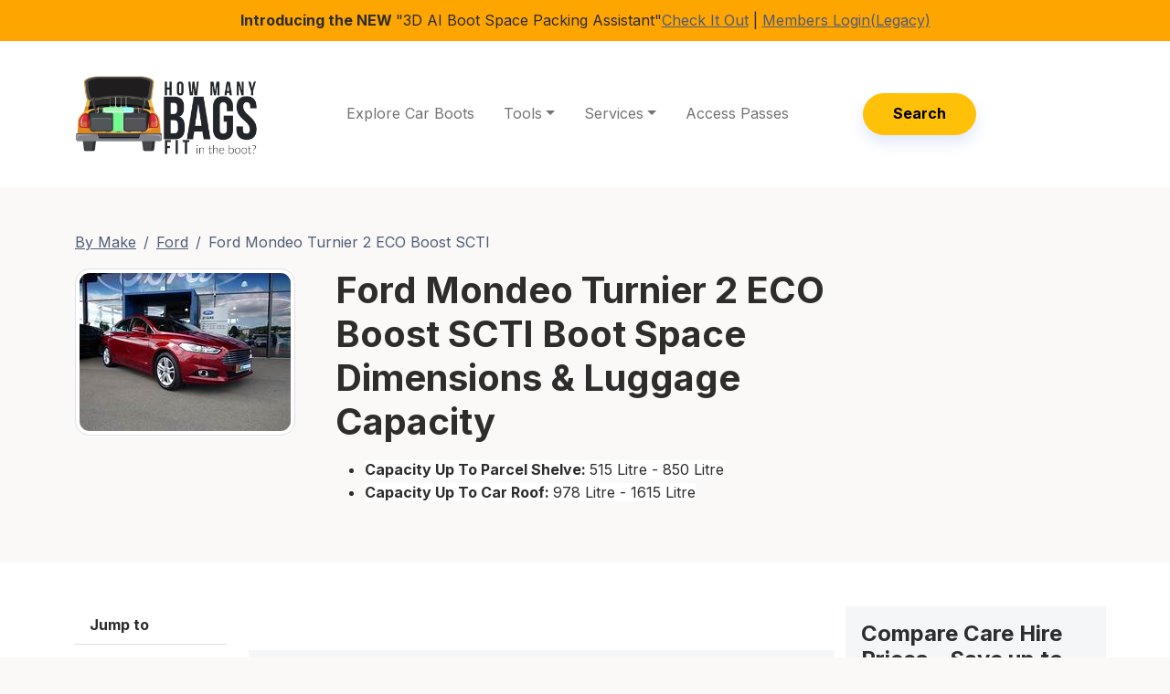

--- FILE ---
content_type: text/html; charset=UTF-8
request_url: https://how-many-bags-fit.com/car-make/ford/ford-mondeo-turnier-2-eco-boost-scti-boot-space-dimensions-luggage-capacity/
body_size: 10074
content:
<!DOCTYPE html>
<html>
<head>
    <meta charset="UTF-8" />
    <meta name="viewport" content="width=device-width, user-scalable=no, shrink-to-fit=no, initial-scale=1.0, minimum-scale=1.0, maximum-scale=1.0">
    <meta http-equiv="content-language" content="en-gb">
    <meta http-equiv="X-UA-Compatible" content="IE=edge,chrome=1" />
    <!-- The above 3 meta tags *must* come first in the head; any other head content must come *after* these tags -->
	<title>Ford Mondeo Turnier 2 ECO Boost SCTI Boot Space Dimensions &amp; Luggage Capacity</title>
    <link rel="profile" href="https://gmpg.org/xfn/11" />
    <link rel="pingback" href="https://how-many-bags-fit.com/xmlrpc.php" />
    
        <script>window.SITE_URL = "https://how-many-bags-fit.com"</script><meta name='robots' content='index, follow, max-image-preview:large, max-snippet:-1, max-video-preview:-1' />
	<style>img:is([sizes="auto" i], [sizes^="auto," i]) { contain-intrinsic-size: 3000px 1500px }</style>
	
	<!-- This site is optimized with the Yoast SEO plugin v26.5 - https://yoast.com/wordpress/plugins/seo/ -->
	<meta name="description" content="Get Instant Boot Space Dimensions, Size and Measurements in cm for this model" />
	<link rel="canonical" href="https://how-many-bags-fit.com/car-make/ford/ford-mondeo-turnier-2-eco-boost-scti-boot-space-dimensions-luggage-capacity/" />
	<meta property="og:locale" content="en_GB" />
	<meta property="og:type" content="article" />
	<meta property="og:title" content="Ford Mondeo Turnier 2 ECO Boost SCTI Boot Space Dimensions &amp; Luggage Capacity" />
	<meta property="og:description" content="Get Instant Boot Space Dimensions, Size and Measurements in cm for this model" />
	<meta property="og:url" content="https://how-many-bags-fit.com/car-make/ford/ford-mondeo-turnier-2-eco-boost-scti-boot-space-dimensions-luggage-capacity/" />
	<meta property="og:site_name" content="Car Boot Space Calculator &amp; Luggage Capacity Insights" />
	<meta property="article:modified_time" content="2022-10-27T02:15:02+00:00" />
	<meta property="og:image" content="https://how-many-bags-fit.com/wp-content/uploads/2022/11/bags-many-bags-fit-logo.png" />
	<meta property="og:image:width" content="714" />
	<meta property="og:image:height" content="420" />
	<meta property="og:image:type" content="image/png" />
	<meta name="twitter:card" content="summary_large_image" />
	<script type="application/ld+json" class="yoast-schema-graph">{"@context":"https://schema.org","@graph":[{"@type":"WebPage","@id":"https://how-many-bags-fit.com/car-make/ford/ford-mondeo-turnier-2-eco-boost-scti-boot-space-dimensions-luggage-capacity/","url":"https://how-many-bags-fit.com/car-make/ford/ford-mondeo-turnier-2-eco-boost-scti-boot-space-dimensions-luggage-capacity/","name":"Ford Mondeo Turnier 2 ECO Boost SCTI Boot Space Dimensions & Luggage Capacity","isPartOf":{"@id":"https://how-many-bags-fit.com/#website"},"primaryImageOfPage":{"@id":"https://how-many-bags-fit.com/car-make/ford/ford-mondeo-turnier-2-eco-boost-scti-boot-space-dimensions-luggage-capacity/#primaryimage"},"image":{"@id":"https://how-many-bags-fit.com/car-make/ford/ford-mondeo-turnier-2-eco-boost-scti-boot-space-dimensions-luggage-capacity/#primaryimage"},"thumbnailUrl":"https://how-many-bags-fit.com/wp-content/uploads/2022/11/bags-many-bags-fit-logo.png","datePublished":"2022-10-24T23:07:33+00:00","dateModified":"2022-10-27T02:15:02+00:00","description":"Get Instant Boot Space Dimensions, Size and Measurements in cm for this model","breadcrumb":{"@id":"https://how-many-bags-fit.com/car-make/ford/ford-mondeo-turnier-2-eco-boost-scti-boot-space-dimensions-luggage-capacity/#breadcrumb"},"inLanguage":"en-GB","potentialAction":[{"@type":"ReadAction","target":["https://how-many-bags-fit.com/car-make/ford/ford-mondeo-turnier-2-eco-boost-scti-boot-space-dimensions-luggage-capacity/"]}]},{"@type":"ImageObject","inLanguage":"en-GB","@id":"https://how-many-bags-fit.com/car-make/ford/ford-mondeo-turnier-2-eco-boost-scti-boot-space-dimensions-luggage-capacity/#primaryimage","url":"https://how-many-bags-fit.com/wp-content/uploads/2022/11/bags-many-bags-fit-logo.png","contentUrl":"https://how-many-bags-fit.com/wp-content/uploads/2022/11/bags-many-bags-fit-logo.png","width":"714","height":"420","caption":"logo"},{"@type":"BreadcrumbList","@id":"https://how-many-bags-fit.com/car-make/ford/ford-mondeo-turnier-2-eco-boost-scti-boot-space-dimensions-luggage-capacity/#breadcrumb","itemListElement":[{"@type":"ListItem","position":1,"name":"Home","item":"https://how-many-bags-fit.com/"},{"@type":"ListItem","position":2,"name":"Ford","item":"https://how-many-bags-fit.com/car-make/ford/"},{"@type":"ListItem","position":3,"name":"Ford Mondeo Turnier 2 ECO Boost SCTI Boot Space Dimensions &#038; Luggage Capacity"}]},{"@type":"WebSite","@id":"https://how-many-bags-fit.com/#website","url":"https://how-many-bags-fit.com/","name":"How Many Bags Fit","description":"Calculate The Boot Space &amp; Luggage Capacity In Thousands Of Cars","publisher":{"@id":"https://how-many-bags-fit.com/#organization"},"alternateName":"Car Bootspace Calculator","potentialAction":[{"@type":"SearchAction","target":{"@type":"EntryPoint","urlTemplate":"https://how-many-bags-fit.com/?s={search_term_string}"},"query-input":{"@type":"PropertyValueSpecification","valueRequired":true,"valueName":"search_term_string"}}],"inLanguage":"en-GB"},{"@type":"Organization","@id":"https://how-many-bags-fit.com/#organization","name":"How Many Bags Fit","alternateName":"Car Boot Space Calculator","url":"https://how-many-bags-fit.com/","logo":{"@type":"ImageObject","inLanguage":"en-GB","@id":"https://how-many-bags-fit.com/#/schema/logo/image/","url":"https://how-many-bags-fit.com/wp-content/uploads/2022/11/bags-many-bags-fit-logo.png","contentUrl":"https://how-many-bags-fit.com/wp-content/uploads/2022/11/bags-many-bags-fit-logo.png","width":"714","height":"420","caption":"How Many Bags Fit"},"image":{"@id":"https://how-many-bags-fit.com/#/schema/logo/image/"}}]}</script>
	<!-- / Yoast SEO plugin. -->


<link rel='stylesheet' id='wp-block-library-css' href='https://how-many-bags-fit.com/wp-includes/css/dist/block-library/style.min.css?ver=6.8.3' type='text/css' media='all' />
<style id='classic-theme-styles-inline-css' type='text/css'>
/*! This file is auto-generated */
.wp-block-button__link{color:#fff;background-color:#32373c;border-radius:9999px;box-shadow:none;text-decoration:none;padding:calc(.667em + 2px) calc(1.333em + 2px);font-size:1.125em}.wp-block-file__button{background:#32373c;color:#fff;text-decoration:none}
</style>
<style id='global-styles-inline-css' type='text/css'>
:root{--wp--preset--aspect-ratio--square: 1;--wp--preset--aspect-ratio--4-3: 4/3;--wp--preset--aspect-ratio--3-4: 3/4;--wp--preset--aspect-ratio--3-2: 3/2;--wp--preset--aspect-ratio--2-3: 2/3;--wp--preset--aspect-ratio--16-9: 16/9;--wp--preset--aspect-ratio--9-16: 9/16;--wp--preset--color--black: #000000;--wp--preset--color--cyan-bluish-gray: #abb8c3;--wp--preset--color--white: #ffffff;--wp--preset--color--pale-pink: #f78da7;--wp--preset--color--vivid-red: #cf2e2e;--wp--preset--color--luminous-vivid-orange: #ff6900;--wp--preset--color--luminous-vivid-amber: #fcb900;--wp--preset--color--light-green-cyan: #7bdcb5;--wp--preset--color--vivid-green-cyan: #00d084;--wp--preset--color--pale-cyan-blue: #8ed1fc;--wp--preset--color--vivid-cyan-blue: #0693e3;--wp--preset--color--vivid-purple: #9b51e0;--wp--preset--gradient--vivid-cyan-blue-to-vivid-purple: linear-gradient(135deg,rgba(6,147,227,1) 0%,rgb(155,81,224) 100%);--wp--preset--gradient--light-green-cyan-to-vivid-green-cyan: linear-gradient(135deg,rgb(122,220,180) 0%,rgb(0,208,130) 100%);--wp--preset--gradient--luminous-vivid-amber-to-luminous-vivid-orange: linear-gradient(135deg,rgba(252,185,0,1) 0%,rgba(255,105,0,1) 100%);--wp--preset--gradient--luminous-vivid-orange-to-vivid-red: linear-gradient(135deg,rgba(255,105,0,1) 0%,rgb(207,46,46) 100%);--wp--preset--gradient--very-light-gray-to-cyan-bluish-gray: linear-gradient(135deg,rgb(238,238,238) 0%,rgb(169,184,195) 100%);--wp--preset--gradient--cool-to-warm-spectrum: linear-gradient(135deg,rgb(74,234,220) 0%,rgb(151,120,209) 20%,rgb(207,42,186) 40%,rgb(238,44,130) 60%,rgb(251,105,98) 80%,rgb(254,248,76) 100%);--wp--preset--gradient--blush-light-purple: linear-gradient(135deg,rgb(255,206,236) 0%,rgb(152,150,240) 100%);--wp--preset--gradient--blush-bordeaux: linear-gradient(135deg,rgb(254,205,165) 0%,rgb(254,45,45) 50%,rgb(107,0,62) 100%);--wp--preset--gradient--luminous-dusk: linear-gradient(135deg,rgb(255,203,112) 0%,rgb(199,81,192) 50%,rgb(65,88,208) 100%);--wp--preset--gradient--pale-ocean: linear-gradient(135deg,rgb(255,245,203) 0%,rgb(182,227,212) 50%,rgb(51,167,181) 100%);--wp--preset--gradient--electric-grass: linear-gradient(135deg,rgb(202,248,128) 0%,rgb(113,206,126) 100%);--wp--preset--gradient--midnight: linear-gradient(135deg,rgb(2,3,129) 0%,rgb(40,116,252) 100%);--wp--preset--font-size--small: 13px;--wp--preset--font-size--medium: 20px;--wp--preset--font-size--large: 36px;--wp--preset--font-size--x-large: 42px;--wp--preset--spacing--20: 0.44rem;--wp--preset--spacing--30: 0.67rem;--wp--preset--spacing--40: 1rem;--wp--preset--spacing--50: 1.5rem;--wp--preset--spacing--60: 2.25rem;--wp--preset--spacing--70: 3.38rem;--wp--preset--spacing--80: 5.06rem;--wp--preset--shadow--natural: 6px 6px 9px rgba(0, 0, 0, 0.2);--wp--preset--shadow--deep: 12px 12px 50px rgba(0, 0, 0, 0.4);--wp--preset--shadow--sharp: 6px 6px 0px rgba(0, 0, 0, 0.2);--wp--preset--shadow--outlined: 6px 6px 0px -3px rgba(255, 255, 255, 1), 6px 6px rgba(0, 0, 0, 1);--wp--preset--shadow--crisp: 6px 6px 0px rgba(0, 0, 0, 1);}:where(.is-layout-flex){gap: 0.5em;}:where(.is-layout-grid){gap: 0.5em;}body .is-layout-flex{display: flex;}.is-layout-flex{flex-wrap: wrap;align-items: center;}.is-layout-flex > :is(*, div){margin: 0;}body .is-layout-grid{display: grid;}.is-layout-grid > :is(*, div){margin: 0;}:where(.wp-block-columns.is-layout-flex){gap: 2em;}:where(.wp-block-columns.is-layout-grid){gap: 2em;}:where(.wp-block-post-template.is-layout-flex){gap: 1.25em;}:where(.wp-block-post-template.is-layout-grid){gap: 1.25em;}.has-black-color{color: var(--wp--preset--color--black) !important;}.has-cyan-bluish-gray-color{color: var(--wp--preset--color--cyan-bluish-gray) !important;}.has-white-color{color: var(--wp--preset--color--white) !important;}.has-pale-pink-color{color: var(--wp--preset--color--pale-pink) !important;}.has-vivid-red-color{color: var(--wp--preset--color--vivid-red) !important;}.has-luminous-vivid-orange-color{color: var(--wp--preset--color--luminous-vivid-orange) !important;}.has-luminous-vivid-amber-color{color: var(--wp--preset--color--luminous-vivid-amber) !important;}.has-light-green-cyan-color{color: var(--wp--preset--color--light-green-cyan) !important;}.has-vivid-green-cyan-color{color: var(--wp--preset--color--vivid-green-cyan) !important;}.has-pale-cyan-blue-color{color: var(--wp--preset--color--pale-cyan-blue) !important;}.has-vivid-cyan-blue-color{color: var(--wp--preset--color--vivid-cyan-blue) !important;}.has-vivid-purple-color{color: var(--wp--preset--color--vivid-purple) !important;}.has-black-background-color{background-color: var(--wp--preset--color--black) !important;}.has-cyan-bluish-gray-background-color{background-color: var(--wp--preset--color--cyan-bluish-gray) !important;}.has-white-background-color{background-color: var(--wp--preset--color--white) !important;}.has-pale-pink-background-color{background-color: var(--wp--preset--color--pale-pink) !important;}.has-vivid-red-background-color{background-color: var(--wp--preset--color--vivid-red) !important;}.has-luminous-vivid-orange-background-color{background-color: var(--wp--preset--color--luminous-vivid-orange) !important;}.has-luminous-vivid-amber-background-color{background-color: var(--wp--preset--color--luminous-vivid-amber) !important;}.has-light-green-cyan-background-color{background-color: var(--wp--preset--color--light-green-cyan) !important;}.has-vivid-green-cyan-background-color{background-color: var(--wp--preset--color--vivid-green-cyan) !important;}.has-pale-cyan-blue-background-color{background-color: var(--wp--preset--color--pale-cyan-blue) !important;}.has-vivid-cyan-blue-background-color{background-color: var(--wp--preset--color--vivid-cyan-blue) !important;}.has-vivid-purple-background-color{background-color: var(--wp--preset--color--vivid-purple) !important;}.has-black-border-color{border-color: var(--wp--preset--color--black) !important;}.has-cyan-bluish-gray-border-color{border-color: var(--wp--preset--color--cyan-bluish-gray) !important;}.has-white-border-color{border-color: var(--wp--preset--color--white) !important;}.has-pale-pink-border-color{border-color: var(--wp--preset--color--pale-pink) !important;}.has-vivid-red-border-color{border-color: var(--wp--preset--color--vivid-red) !important;}.has-luminous-vivid-orange-border-color{border-color: var(--wp--preset--color--luminous-vivid-orange) !important;}.has-luminous-vivid-amber-border-color{border-color: var(--wp--preset--color--luminous-vivid-amber) !important;}.has-light-green-cyan-border-color{border-color: var(--wp--preset--color--light-green-cyan) !important;}.has-vivid-green-cyan-border-color{border-color: var(--wp--preset--color--vivid-green-cyan) !important;}.has-pale-cyan-blue-border-color{border-color: var(--wp--preset--color--pale-cyan-blue) !important;}.has-vivid-cyan-blue-border-color{border-color: var(--wp--preset--color--vivid-cyan-blue) !important;}.has-vivid-purple-border-color{border-color: var(--wp--preset--color--vivid-purple) !important;}.has-vivid-cyan-blue-to-vivid-purple-gradient-background{background: var(--wp--preset--gradient--vivid-cyan-blue-to-vivid-purple) !important;}.has-light-green-cyan-to-vivid-green-cyan-gradient-background{background: var(--wp--preset--gradient--light-green-cyan-to-vivid-green-cyan) !important;}.has-luminous-vivid-amber-to-luminous-vivid-orange-gradient-background{background: var(--wp--preset--gradient--luminous-vivid-amber-to-luminous-vivid-orange) !important;}.has-luminous-vivid-orange-to-vivid-red-gradient-background{background: var(--wp--preset--gradient--luminous-vivid-orange-to-vivid-red) !important;}.has-very-light-gray-to-cyan-bluish-gray-gradient-background{background: var(--wp--preset--gradient--very-light-gray-to-cyan-bluish-gray) !important;}.has-cool-to-warm-spectrum-gradient-background{background: var(--wp--preset--gradient--cool-to-warm-spectrum) !important;}.has-blush-light-purple-gradient-background{background: var(--wp--preset--gradient--blush-light-purple) !important;}.has-blush-bordeaux-gradient-background{background: var(--wp--preset--gradient--blush-bordeaux) !important;}.has-luminous-dusk-gradient-background{background: var(--wp--preset--gradient--luminous-dusk) !important;}.has-pale-ocean-gradient-background{background: var(--wp--preset--gradient--pale-ocean) !important;}.has-electric-grass-gradient-background{background: var(--wp--preset--gradient--electric-grass) !important;}.has-midnight-gradient-background{background: var(--wp--preset--gradient--midnight) !important;}.has-small-font-size{font-size: var(--wp--preset--font-size--small) !important;}.has-medium-font-size{font-size: var(--wp--preset--font-size--medium) !important;}.has-large-font-size{font-size: var(--wp--preset--font-size--large) !important;}.has-x-large-font-size{font-size: var(--wp--preset--font-size--x-large) !important;}
:where(.wp-block-post-template.is-layout-flex){gap: 1.25em;}:where(.wp-block-post-template.is-layout-grid){gap: 1.25em;}
:where(.wp-block-columns.is-layout-flex){gap: 2em;}:where(.wp-block-columns.is-layout-grid){gap: 2em;}
:root :where(.wp-block-pullquote){font-size: 1.5em;line-height: 1.6;}
</style>
<link rel='stylesheet' id='dashicons-css' href='https://how-many-bags-fit.com/wp-includes/css/dashicons.min.css?ver=6.8.3' type='text/css' media='all' />
<link rel='stylesheet' id='newsletter-css' href='https://how-many-bags-fit.com/wp-content/plugins/newsletter/style.css?ver=9.1.0' type='text/css' media='all' />
<script type="text/javascript" src="https://how-many-bags-fit.com/wp-includes/js/jquery/jquery.min.js?ver=3.7.1" id="jquery-core-js"></script>
<script type="text/javascript" src="https://how-many-bags-fit.com/wp-includes/js/jquery/jquery-migrate.min.js?ver=3.4.1" id="jquery-migrate-js"></script>
<link rel="https://api.w.org/" href="https://how-many-bags-fit.com/wp-json/" /><link rel="alternate" title="JSON" type="application/json" href="https://how-many-bags-fit.com/wp-json/wp/v2/car-make/2109" /><link rel="EditURI" type="application/rsd+xml" title="RSD" href="https://how-many-bags-fit.com/xmlrpc.php?rsd" />
<meta name="generator" content="WordPress 6.8.3" />
<link rel='shortlink' href='https://how-many-bags-fit.com/?p=2109' />
<link rel="alternate" title="oEmbed (JSON)" type="application/json+oembed" href="https://how-many-bags-fit.com/wp-json/oembed/1.0/embed?url=https%3A%2F%2Fhow-many-bags-fit.com%2Fcar-make%2Fford%2Fford-mondeo-turnier-2-eco-boost-scti-boot-space-dimensions-luggage-capacity%2F" />
<link rel="alternate" title="oEmbed (XML)" type="text/xml+oembed" href="https://how-many-bags-fit.com/wp-json/oembed/1.0/embed?url=https%3A%2F%2Fhow-many-bags-fit.com%2Fcar-make%2Fford%2Fford-mondeo-turnier-2-eco-boost-scti-boot-space-dimensions-luggage-capacity%2F&#038;format=xml" />
<link rel="icon" href="https://how-many-bags-fit.com/wp-content/uploads/2022/11/cropped-boot-space-calculator-32x32.png" sizes="32x32" />
<link rel="icon" href="https://how-many-bags-fit.com/wp-content/uploads/2022/11/cropped-boot-space-calculator-192x192.png" sizes="192x192" />
<link rel="apple-touch-icon" href="https://how-many-bags-fit.com/wp-content/uploads/2022/11/cropped-boot-space-calculator-180x180.png" />
<meta name="msapplication-TileImage" content="https://how-many-bags-fit.com/wp-content/uploads/2022/11/cropped-boot-space-calculator-270x270.png" />
    
    <link rel="stylesheet" href="https://how-many-bags-fit.com/wp-content/themes/hmbf5/style.css">
    
    <!-- Favicon CSS -->
    <link rel="apple-touch-icon" sizes="180x180" href="https://how-many-bags-fit.com/wp-content/themes/hmbf5/assets/favicon/apple-touch-icon.png">
<link rel="icon" type="image/png" sizes="32x32" href="https://how-many-bags-fit.com/wp-content/themes/hmbf5/assets/favicon/favicon-32x32.png">
<link rel="icon" type="image/png" sizes="16x16" href="https://how-many-bags-fit.com/wp-content/themes/hmbf5/assets/favicon/favicon-16x16.png">
<link rel="manifest" href="https://how-many-bags-fit.com/wp-content/themes/hmbf5/assets/favicon/site.webmanifest">
<link rel="mask-icon" href="https://how-many-bags-fit.com/wp-content/themes/hmbf5/assets/favicon/safari-pinned-tab.svg" color="#5bbad5">
<meta name="msapplication-TileColor" content="#da532c">
<meta name="theme-color" content="#ffffff">

    <meta name="google-site-verification" content="BOGyGqvzukdaXPLUU_iSsTCB-acILK7QrN0ZpznJ4tc" />
    
   
        
  
    <!-- Bootstrap CSS -->
    <link href="https://how-many-bags-fit.com/wp-content/themes/hmbf5/assets/bootstrap/css/bootstrap.min.css" rel="stylesheet">

    <!-- Gordita Fonts CSS -->
    <link rel="stylesheet" href="https://fonts.googleapis.com/css?family=Inter:300italic,400italic,600italic,700italic,800italic,400,300,600,700,800&amp;display=swap">

    <!-- Main Style CSS -->
    <link rel="stylesheet" href="https://how-many-bags-fit.com/wp-content/themes/hmbf5/assets/css/style.css?ref=115">
    
        <!-- Hotjar Tracking Code for https://how-many-bags-fit.com/ -->
    <script>
        (function(h,o,t,j,a,r){
            h.hj=h.hj||function(){(h.hj.q=h.hj.q||[]).push(arguments)};
            h._hjSettings={hjid:2961719,hjsv:6};
            a=o.getElementsByTagName('head')[0];
            r=o.createElement('script');r.async=1;
            r.src=t+h._hjSettings.hjid+j+h._hjSettings.hjsv;
            a.appendChild(r);
        })(window,document,'https://static.hotjar.com/c/hotjar-','.js?sv=');
    </script>
    <script src="https://how-many-bags-fit.com/wp-content/themes/hmbf5/assets/js/jquery.min.js"></script> 
<script src="https://how-many-bags-fit.com/wp-content/themes/hmbf5/assets/bootstrap/js/bootstrap.min.js"></script> 

</head>

<body>
<header class="bg-primary-gradient">
     <div style="text-align: center;
    background: orange;
    padding: 10px;">
         <b>Introducing the NEW </b> "3D AI Boot Space Packing Assistant"<a href="https://app.how-many-bags-fit.com/" style="text-decoration: underline;">Check It Out</a> | 
        <a href="https://how-many-bags-fit.com/login">Members Login(Legacy)</a>
        </div>
    
    <nav class="navbar navbar-light navbar-expand-md bg-white navbar-shrink py-3 navbar-border" id="mainNav">
        <div class="container"><a class="navbar-brand d-flex align-items-center" href="https://how-many-bags-fit.com/"><img id="logo" src="https://how-many-bags-fit.com/wp-content/themes/hmbf5/assets/img/brands/bags-many-bags-fit-logo.png" alt="website logo"></a><button data-bs-toggle="collapse" class="navbar-toggler" data-bs-target="#navcol-1"><span class="visually-hidden">Toggle navigation</span><span class="navbar-toggler-icon"></span></button>
            
        <div id="navcol-1" class="collapse navbar-collapse"><ul id="menu-header-menu" class="navbar-nav mx-auto"><li  id="menu-item-1151" class="menu-item menu-item-type-post_type menu-item-object-page nav-item nav-item-1151"><a href="https://how-many-bags-fit.com/boot-space-by-vehicle-make/" class="nav-link ">Explore Car Boots</a></li>
<li  id="menu-item-6639" class="menu-item menu-item-type-custom menu-item-object-custom menu-item-has-children dropdown nav-item nav-item-6639"><a href="#" class="nav-link  dropdown-toggle" data-bs-toggle="dropdown" aria-haspopup="true" aria-expanded="false">Tools</a>
<ul class="dropdown-menu  depth_0">
	<li  id="menu-item-26954" class="menu-item menu-item-type-custom menu-item-object-custom nav-item nav-item-26954"><a href="https://app.how-many-bags-fit.com/" class="dropdown-item ">3D AI Boot Space Packing Assistant</a></li>
	<li  id="menu-item-5077" class="menu-item menu-item-type-post_type menu-item-object-page nav-item nav-item-5077"><a href="https://how-many-bags-fit.com/boot-space-comparison/" class="dropdown-item ">Boot Space Comparison</a></li>
</ul>
</li>
<li  id="menu-item-6641" class="menu-item menu-item-type-custom menu-item-object-custom menu-item-has-children dropdown nav-item nav-item-6641"><a href="#" class="nav-link  dropdown-toggle" data-bs-toggle="dropdown" aria-haspopup="true" aria-expanded="false">Services</a>
<ul class="dropdown-menu  depth_0">
	<li  id="menu-item-1997" class="menu-item menu-item-type-post_type menu-item-object-page nav-item nav-item-1997"><a href="https://how-many-bags-fit.com/planning-a-trip/" class="dropdown-item ">Planning A Trip</a></li>
	<li  id="menu-item-1996" class="menu-item menu-item-type-post_type menu-item-object-page nav-item nav-item-1996"><a href="https://how-many-bags-fit.com/looking-to-buy/" class="dropdown-item ">Looking To Buy</a></li>
</ul>
</li>
<li  id="menu-item-6642" class="menu-item menu-item-type-post_type menu-item-object-page nav-item nav-item-6642"><a href="https://how-many-bags-fit.com/membership/" class="nav-link ">Access Passes</a></li>
</ul></div>        
        <div class="collapse navbar-collapse" id="navcol-2">
        <a class="btn btn-warning shadow" role="button" href="https://how-many-bags-fit.com/search-car-boot-spaces/">Search</a>
            </div>

        </div>
    </nav>
</header>
    

    <!--======== End of header area  =========-->    <section class="py-5" id="top">
        <div class="container">
            
            <nav aria-label="breadcrumb" class="breadcrumblist">
              <ol class="breadcrumb">
                <li class="breadcrumb-item"><a href="https://how-many-bags-fit.com/boot-space-by-vehicle-make/">By Make</a></li>
                <li class="breadcrumb-item"><a href="https://how-many-bags-fit.com/car-make/ford/">Ford</a></li>
                <li class="breadcrumb-item active" aria-current="page">Ford Mondeo Turnier 2 ECO Boost SCTI</li>
              </ol>
            </nav>
            
            <div class="row">
                <div class="col-12 col-md-3">
                    <img class="img-fluid mb-3 img-thumbnail" src="https://how-many-bags-fit.com/allcars2022/ford/ford_mondeo_turnier_2.0_eco_boost_scti_5dr_estate_2010/1639633878-2983_13.jpg"  alt="Ford Mondeo Turnier 2 ECO Boost SCTI Photo" class="img_icon_padding
                  ">
                </div>
                
                <div class="col-12 col-md-6">
                    <h1 class="fw-bold text-start">Ford Mondeo Turnier 2 ECO Boost SCTI Boot Space Dimensions &#038; Luggage Capacity</h1>
                    <p class="text-start"></p>
                    <div class="row">
                        <div class="col text-start">
                            <ul>
                                <li><strong><span style="background-color: rgb(255, 255, 255);">Capacity Up To Parcel Shelve:&nbsp;</span></strong><span style="background-color: rgb(255, 255, 255);">515 Litre - 850 Litre</span></li>
                                <li><strong><span style="background-color: rgb(255, 255, 255);">Capacity Up To Car Roof:&nbsp;</span></strong><span style="background-color: rgb(255, 255, 255);">978 Litre - 1615 Litre</span></li>
                            </ul>
                        </div>
                    </div>
                </div>
                <div class="col-12 col-md-3 mt-1">   </div>

            </div>
        </div>
    </section>




    <section class="bg-white pt-5">
        <div class="container">
            <div class="row">
                <div class="col-12 text-start col-md-2 pb-5">
                    <ul class="list-group list-group-flush sticky-top">
                        <li class="list-group-item"><span class="fw-bold">Jump to</span></li>
                        <li class="list-group-item"><a href="#dimensions">Dimensions (L,W,H)</a></li>
                        <li class="list-group-item"><a href="#luggage">Luggage Calculator</a></li>
                        <li class="list-group-item"><a href="#bootspace">Boot Capacity(ltrs)</a></li>
                                                <li class="list-group-item"><a href="#top">Back To Top</a></li>
                    </ul>
                </div>
                <div class="col-12 col-md-7">
                    
                                        
                    <section class="py-3 px-3 my-5 bg-light" id="dimensions">

                        <h2 class="title mb-20 fw-bold">Ford Ford Mondeo Turnier 2 ECO Boost SCTI Boot Dimensions in cm</h2>
                        <div class="row">
                            <div class="col-12 col-md-5">
                                <p><img class="img-fluid" src="https://how-many-bags-fit.com/wp-content/themes/hmbf5/assets/img/products/boot_measurements.png">&nbsp;</p>
                            </div>
                            <div class="col col-md-7">
                                <div class="table-responsive">
                                    <table class="table table-striped">
                                        <thead>
                                            <tr></tr>
                                        </thead>
                                        <tbody>
                                            <tr>
                                                <td><span style="color: rgb(0, 0, 0);">A - Minimum  Width</span></td>
                                                <td><span style="color: var(--bs-table-striped-color); background-color: var(--bs-table-bg);">114.5 cm</span></td>
                                            </tr>
                                            <tr>
                                                <td><span style="color: rgb(0, 0, 0);">B - Max Height</span></td>
                                                <td><span style="color: rgb(33, 37, 41);">79.2 cm</span></td>
                                            </tr>
                                            <tr>
                                                <td><span style="color: rgb(0, 0, 0);">C - Length: rear seats folded</span><br></td>
                                                <td><span style="color: var(--bs-table-striped-color); background-color: var(--bs-table-bg);">187.5 cm</span><br></td>
                                            </tr>
                                            <tr>
                                                <td><span style="color: rgb(0, 0, 0);">D - Length: rear seats upright</span><br></td>
                                                <td><span style="color: rgb(33, 37, 41); background-color: var(--bs-table-bg);">113.5 cm</span><br></td>
                                            </tr>
                                        </tbody>
                                    </table>
                                    <form action="https://how-many-bags-fit.com/boot-space-comparison/">
                                    <input type="hidden" name="vehicle_id1" id="" value="1639633878-2983">
                                    <input type="hidden" name="vehicle_name1" id="" value="Ford Mondeo Turnier 2 ECO Boost SCTI">
                                    <button  class="btn btn-primary" alt="Go To The Compare Page" type="submit" formmethod="post">Compare This Vehicle To 3 Others</button>
                                    </form>
                                </div>
                            </div>
                        </div>
                    </section>
                    
                    
                       <section class="py-3 px-3 my-5 bg-light">
                        <div class="row">
                            <div class="col" id="luggage">
                                <h2 class="title fw-bold">Ford Ford Mondeo Turnier 2 ECO Boost SCTI Luggage Capacity</h2>
                                
                                                                <p>Calculate exactly how much luggage you can load into a Ford Ford Mondeo Turnier 2 ECO Boost SCTI. Here's a quick video showing how it works</p>
                                <div style="position:relative;padding-bottom:56.25%"><iframe src="https://www.youtube.com/embed/Rk5ugjeh9Dk?si=Y_z9fUg1egA874VK" style="width:100%;height:100%;position:absolute;left:0;top:0" frameborder="0" allowfullscreen></iframe></div>
                                
                                <div class="row pt-3">
                                
                                <div class="col mb-3">
                                    <h3 class="fs-5">How Many Bags Fit In a Ford Ford Mondeo Turnier 2 ECO Boost SCTI? </h3>
                                    <p>For calculating how many standard sizes bags (Suitcases, Cabin Bags & Travel Bags) you can fit</p>
                                <form action="https://how-many-bags-fit.com/boot-space-calculator/">
                                    <input type="hidden" name="vehicle_id" id="" value="1639633878-2983">
                                    <input type="hidden" name="vehicle_name" id="" value="Ford Mondeo Turnier 2 ECO Boost SCTI">
                                    <button  class="btn btn-primary" alt="Go To The Compare Page" type="submit" formmethod="post">Try The Bags calculator</button>
                                    </form>
                                </div>
                                
                                <div class="col mb-3">
                                    <h3 class="fs-5">How Much Luggage Fits In a Ford Ford Mondeo Turnier 2 ECO Boost SCTI? </h3>
                                    <p>For calculating non-standard luggage pieces such as pushchairs, bikes, sports equipment, a pet or an odd-shaped item.</p>
                                 <form action="https://how-many-bags-fit.com/calculate-how-much-luggage-fits/">
                                    <input type="hidden" name="vehicle_id" id="" value="1639633878-2983">
                                    <input type="hidden" name="vehicle_name" id="" value="Ford Mondeo Turnier 2 ECO Boost SCTI">
                                    <button  class="btn btn-primary" alt="Go To The Compare Page" type="submit" formmethod="post">Try The Luggage calculator</button>
                                    </form>
                                </div>
                                    
                                </div>
                    
                                
                            </div>
                        </div>
                    </section>
                    
                     <h2 class="fw-bold">Ford Ford Mondeo Turnier 2 ECO Boost SCTI Boot Capacity</h2>
                    <section class="py-3 px-3 mb-3 bg-light" id="bootspace">
                        <div class="row">
                            <div class="col">
                <h3 class="fs-6"><i>Luggage usable</i> boot capacity for the Ford - Ford Mondeo Turnier 2 ECO Boost SCTI 2010 estate.</h3>
                            </div>
                        </div>
                        <div class="row">
                            <div class="col-12 text-start col-md-6">
                                <ul class="list-group">
                                    <li class="list-group-item"><span class="fw-bold">Capacity Up To Parcel Shelve</span></li>
                                    <li class="list-group-item"><span>Rear Seats Up: 515 Litre</span></li>
                                    <li class="list-group-item"><span>Rear Seats Down: 850 Litre</span></li>
                                </ul>
                            </div>
                            <div class="col-12 text-start col-md-6">
                                <ul class="list-group">
                                    <li class="list-group-item"><span class="fw-bold">Capacity Up To Car Roof</span></li>
                                    <li class="list-group-item"><span>Rear Seats Up: 978 Litre</span></li>
                                    <li class="list-group-item"><span>Rear Seats Down: 1615 Litre</span></li>
                                </ul>
                            </div>
                        </div>
                    </section>
                   
                    
                </div>
                <div class="col-12 col-md-3 border-start border-1 border-light bg-light ps-3 pt-3 mb-5">
                    <div class="sidebar" role="complementary"> 
    
    <H4 class="fw-bold">Compare Care Hire Prices - Save up to 70%!</h5>
    <script id="dchwidget" src="https://www.discovercars.com/wg.js" data-dev-env="com" data-location="" data-lang="uk" data-currency="gbp" data-utm-source="hmbf" data-utm-medium="widget" data-aff-code="a_aid" data-aff-channel="cr" data-aff-data1="Ford" data-aff-data2="Ford Mondeo Turnier 2 ECO Boost SCTI" data-autocomplete="on" data-style-submit-bg-color="00A200" data-style-submit-font-color="FFFFFF" data-style-form-bg-color="FAD130" data-style-form-font-color="333333" data-style-submit-text="Compare now" data-title-text="" data-iframe-height="360" data-iframe-width="300" data-style-title-color="00A200" async="async"></script>
<hr/>     
    
    <!--   <H4 class="fw-bold">Vehicles With Similar Boot Capacity</H4> -->
               
                

            <!--<div class="row">
                
<div class="col align-self-start bg-body py-5 mx-3 mb-3 border border-1 border-light text-center">
                    <h4>Planning A Trip?</h4>
                    <p>Find A Luggage-Friendly Hire Car In 3 Easy Steps</p>
                     <img class="img-fluid" src="/assets/img/splashes/man_with_bags.png">
                                    </div>
                
               <div class="col align-self-start bg-body py-5 mx-3 border border-1 border-light text-center">
                    <h4>Looking to buy a car?</h4>
                    <p>Find A Luggage-Friendly Car To Buy In 3 Easy Steps</p>
                     <img class="img-fluid" src="/assets/img/splashes/father_confused_about_car_boot.png">
                    <a class="btn btn-primary" role="button" href="">Start Your Search</a>
                </div>
                
                
            </div>-->
 
    
 
		
	</div>

                </div>
            </div>
        </div>
    </section>
    
        
<script type="speculationrules">
{"prefetch":[{"source":"document","where":{"and":[{"href_matches":"\/*"},{"not":{"href_matches":["\/wp-*.php","\/wp-admin\/*","\/wp-content\/uploads\/*","\/wp-content\/*","\/wp-content\/plugins\/*","\/wp-content\/themes\/hmbf5\/*","\/*\\?(.+)"]}},{"not":{"selector_matches":"a[rel~=\"nofollow\"]"}},{"not":{"selector_matches":".no-prefetch, .no-prefetch a"}}]},"eagerness":"conservative"}]}
</script>
<script type="text/javascript" src="https://how-many-bags-fit.com/wp-content/plugins/wp-payment-form/assets/libs/math-expression/math-expression.min.js?ver=1.2.17" id="math-expression-evaluator-js"></script>
<script type="text/javascript" src="https://how-many-bags-fit.com/wp-content/plugins/wp-payment-form/assets/js/dynamic-calculation.js?ver=4.6.17" id="dynamic-calculation-script-js"></script>
<script type="text/javascript" id="newsletter-js-extra">
/* <![CDATA[ */
var newsletter_data = {"action_url":"https:\/\/how-many-bags-fit.com\/wp-admin\/admin-ajax.php"};
/* ]]> */
</script>
<script type="text/javascript" src="https://how-many-bags-fit.com/wp-content/plugins/newsletter/main.js?ver=9.1.0" id="newsletter-js"></script>
<!--MODALS-->
<!-- Button trigger modal -->
<!-- Modal -->
<div class="modal fade" id="adjustSizesModal" tabindex="-1" aria-labelledby="adjustSizesLabel" aria-hidden="true">
  <div class="modal-dialog">
    <div class="modal-content">
      <div class="modal-header">
        <h4 class="modal-title" id="adjustSizesModalLabel">Adjust Bag Sizes</h4>
        <button type="button" class="btn-close" data-bs-dismiss="modal" aria-label="Close"></button>
      </div>
      <div class="modal-body">
        <h5>Large</h5>
        <div class="row text-center gx-2">
          <div class="col">
            <div class="input-group input-group-sm mb-3"> <span class="input-group-text" id="inputGroup-sizing-sm">H</span>
              <input type="text" class="form-control" aria-label="Sizing example input" aria-describedby="inputGroup-sizing-sm" value="" type="number" min="0" max="10" name="lrg" placeholder="78" >
            </div>
          </div>
          <div class="col">
            <div class="input-group input-group-sm mb-3"> <span class="input-group-text" id="inputGroup-sizing-sm">W</span>
              <input type="text" class="form-control" aria-label="Sizing example input" aria-describedby="inputGroup-sizing-sm" value="" type="number" min="0" max="10" name="lrg" placeholder="32" >
            </div>
          </div>
          <div class="col">
            <div class="input-group input-group-sm mb-3"> <span class="input-group-text" id="inputGroup-sizing-sm">D</span>
              <input type="text" class="form-control" aria-label="Sizing example input" aria-describedby="inputGroup-sizing-sm" value="" type="number" min="0" max="10" name="lrg" placeholder="50" >
            </div>
          </div>
        </div>
        <h5 class="mt-3">Medium</h5>
        <div class="row text-center gx-2">
          <div class="col">
            <div class="input-group input-group-sm mb-3"> <span class="input-group-text" id="inputGroup-sizing-sm">H</span>
              <input type="text" class="form-control" aria-label="Sizing example input" aria-describedby="inputGroup-sizing-sm" value="" type="number" min="0" max="10" name="lrg" placeholder="67" >
            </div>
          </div>
          <div class="col">
            <div class="input-group input-group-sm mb-3"> <span class="input-group-text" id="inputGroup-sizing-sm">W</span>
              <input type="text" class="form-control" aria-label="Sizing example input" aria-describedby="inputGroup-sizing-sm" value="" type="number" min="0" max="10" name="lrg" placeholder="28" >
            </div>
          </div>
          <div class="col">
            <div class="input-group input-group-sm mb-3"> <span class="input-group-text" id="inputGroup-sizing-sm">D</span>
              <input type="text" class="form-control" aria-label="Sizing example input" aria-describedby="inputGroup-sizing-sm" value="" type="number" min="0" max="10" name="lrg" placeholder="45" >
            </div>
          </div>
        </div>
        <h5 class="mt-3">Small</h5>
        <div class="row text-center gx-2">
          <div class="col">
            <div class="input-group input-group-sm mb-3"> <span class="input-group-text" id="inputGroup-sizing-sm">H</span>
              <input type="text" class="form-control" aria-label="Sizing example input" aria-describedby="inputGroup-sizing-sm" value="" type="number" min="0" max="10" name="lrg" placeholder="54" >
            </div>
          </div>
          <div class="col">
            <div class="input-group input-group-sm mb-3"> <span class="input-group-text" id="inputGroup-sizing-sm">W</span>
              <input type="text" class="form-control" aria-label="Sizing example input" aria-describedby="inputGroup-sizing-sm" value="" type="number" min="0" max="10" name="lrg" placeholder="37" >
            </div>
          </div>
          <div class="col">
            <div class="input-group input-group-sm mb-3"> <span class="input-group-text" id="inputGroup-sizing-sm">D</span>
              <input type="text" class="form-control" aria-label="Sizing example input" aria-describedby="inputGroup-sizing-sm" value="" type="number" min="0" max="10" name="lrg" placeholder="20" >
            </div>
          </div>
        </div>
      </div>
      <div class="modal-footer">
        <button type="button" class="btn btn-secondary" data-bs-dismiss="modal">Close</button>
        <button type="button" class="btn btn-primary">Save changes</button>
      </div>
    </div>
  </div>
</div>
<!--MODALS END-->

<footer class="bg-primary-gradient">
  <div class="container py-4 py-lg-5">
    <div class="row">
      <div class="col-12 col-md-3 text-center text-lg-start d-flex flex-column item">
        <h3 class="fs-6 fw-bold">Tools</h3>
        <ul class="list-unstyled">
          <li><a href="https://how-many-bags-fit.com/boot-space-calculator/">Boot Space Calculator</a></li>
          <li><a href="https://how-many-bags-fit.com/boot-space-comparison/">Boot Space Comparison</a></li>
                    </ul>
      </div>
        <div class="col-12 col-md-3 text-center text-lg-start d-flex flex-column item">
        <h3 class="fs-6 fw-bold">Services</h3>
        <ul class="list-unstyled">
          <li><a href="https://how-many-bags-fit.com/planning-a-trip/">What To Hire Based On Boot Space</a></li>
          <li><a href="https://how-many-bags-fit.com/looking-to-buy/">What To Buy Based On Boot Space</a></li>
              
        </ul>
      </div>
      <div class="col-12 col-md-3 text-center text-lg-start d-flex flex-column item">
        <h3 class="fs-6 fw-bold">More</h3>
        <ul class="list-unstyled">
          <li><a href="https://how-many-bags-fit.com/blog/">Tips & Advice</a></li>
            <li><a href="https://how-many-bags-fit.com/about/">Our Story</a></li>
          <li><a href="https://how-many-bags-fit.com/contact-us/">Contact Us</a></li>
        </ul>
      </div>
      <div class="col-12 col-md-3 text-center text-lg-start d-flex flex-column align-items-center order-first align-items-lg-start order-lg-last item social">
        <div class="fw-bold d-flex align-items-center mb-2"><span class="bs-icon-sm bs-icon-circle bs-icon-primary d-flex justify-content-center align-items-center bs-icon me-2">
          <svg xmlns="http://www.w3.org/2000/svg" width="1em" height="1em" fill="currentColor" viewBox="0 0 16 16" class="bi bi-bezier">
            <path fill-rule="evenodd" d="M0 10.5A1.5 1.5 0 0 1 1.5 9h1A1.5 1.5 0 0 1 4 10.5v1A1.5 1.5 0 0 1 2.5 13h-1A1.5 1.5 0 0 1 0 11.5v-1zm1.5-.5a.5.5 0 0 0-.5.5v1a.5.5 0 0 0 .5.5h1a.5.5 0 0 0 .5-.5v-1a.5.5 0 0 0-.5-.5h-1zm10.5.5A1.5 1.5 0 0 1 13.5 9h1a1.5 1.5 0 0 1 1.5 1.5v1a1.5 1.5 0 0 1-1.5 1.5h-1a1.5 1.5 0 0 1-1.5-1.5v-1zm1.5-.5a.5.5 0 0 0-.5.5v1a.5.5 0 0 0 .5.5h1a.5.5 0 0 0 .5-.5v-1a.5.5 0 0 0-.5-.5h-1zM6 4.5A1.5 1.5 0 0 1 7.5 3h1A1.5 1.5 0 0 1 10 4.5v1A1.5 1.5 0 0 1 8.5 7h-1A1.5 1.5 0 0 1 6 5.5v-1zM7.5 4a.5.5 0 0 0-.5.5v1a.5.5 0 0 0 .5.5h1a.5.5 0 0 0 .5-.5v-1a.5.5 0 0 0-.5-.5h-1z"></path>
            <path d="M6 4.5H1.866a1 1 0 1 0 0 1h2.668A6.517 6.517 0 0 0 1.814 9H2.5c.123 0 .244.015.358.043a5.517 5.517 0 0 1 3.185-3.185A1.503 1.503 0 0 1 6 5.5v-1zm3.957 1.358A1.5 1.5 0 0 0 10 5.5v-1h4.134a1 1 0 1 1 0 1h-2.668a6.517 6.517 0 0 1 2.72 3.5H13.5c-.123 0-.243.015-.358.043a5.517 5.517 0 0 0-3.185-3.185z"></path>
          </svg>
          </span><span>How Many Bags Fit</span></div>
        <p class="text-muted copyright">We serve thousands of people around the world who go online every month to try and work out just how much boot space a specific car has. </p>
      </div>
    </div>
    <hr>
    <div class="text-muted d-flex justify-content-between align-items-center pt-3">
      <p class="mb-0">© 2026 Made with ❤️  by how-many-bags-fit.com | <small>All images are the property of their respective owners.</small></p>
      
        <ul class="list-inline mb-0 d-none">
        <li class="list-inline-item">
          <svg xmlns="http://www.w3.org/2000/svg" width="1em" height="1em" fill="currentColor" viewBox="0 0 16 16" class="bi bi-facebook">
            <path d="M16 8.049c0-4.446-3.582-8.05-8-8.05C3.58 0-.002 3.603-.002 8.05c0 4.017 2.926 7.347 6.75 7.951v-5.625h-2.03V8.05H6.75V6.275c0-2.017 1.195-3.131 3.022-3.131.876 0 1.791.157 1.791.157v1.98h-1.009c-.993 0-1.303.621-1.303 1.258v1.51h2.218l-.354 2.326H9.25V16c3.824-.604 6.75-3.934 6.75-7.951z"></path>
          </svg>
        </li>
        <li class="list-inline-item">
          <svg xmlns="http://www.w3.org/2000/svg" width="1em" height="1em" fill="currentColor" viewBox="0 0 16 16" class="bi bi-twitter">
            <path d="M5.026 15c6.038 0 9.341-5.003 9.341-9.334 0-.14 0-.282-.006-.422A6.685 6.685 0 0 0 16 3.542a6.658 6.658 0 0 1-1.889.518 3.301 3.301 0 0 0 1.447-1.817 6.533 6.533 0 0 1-2.087.793A3.286 3.286 0 0 0 7.875 6.03a9.325 9.325 0 0 1-6.767-3.429 3.289 3.289 0 0 0 1.018 4.382A3.323 3.323 0 0 1 .64 6.575v.045a3.288 3.288 0 0 0 2.632 3.218 3.203 3.203 0 0 1-.865.115 3.23 3.23 0 0 1-.614-.057 3.283 3.283 0 0 0 3.067 2.277A6.588 6.588 0 0 1 .78 13.58a6.32 6.32 0 0 1-.78-.045A9.344 9.344 0 0 0 5.026 15z"></path>
          </svg>
        </li>
        <li class="list-inline-item">
          <svg xmlns="http://www.w3.org/2000/svg" width="1em" height="1em" fill="currentColor" viewBox="0 0 16 16" class="bi bi-instagram">
            <path d="M8 0C5.829 0 5.556.01 4.703.048 3.85.088 3.269.222 2.76.42a3.917 3.917 0 0 0-1.417.923A3.927 3.927 0 0 0 .42 2.76C.222 3.268.087 3.85.048 4.7.01 5.555 0 5.827 0 8.001c0 2.172.01 2.444.048 3.297.04.852.174 1.433.372 1.942.205.526.478.972.923 1.417.444.445.89.719 1.416.923.51.198 1.09.333 1.942.372C5.555 15.99 5.827 16 8 16s2.444-.01 3.298-.048c.851-.04 1.434-.174 1.943-.372a3.916 3.916 0 0 0 1.416-.923c.445-.445.718-.891.923-1.417.197-.509.332-1.09.372-1.942C15.99 10.445 16 10.173 16 8s-.01-2.445-.048-3.299c-.04-.851-.175-1.433-.372-1.941a3.926 3.926 0 0 0-.923-1.417A3.911 3.911 0 0 0 13.24.42c-.51-.198-1.092-.333-1.943-.372C10.443.01 10.172 0 7.998 0h.003zm-.717 1.442h.718c2.136 0 2.389.007 3.232.046.78.035 1.204.166 1.486.275.373.145.64.319.92.599.28.28.453.546.598.92.11.281.24.705.275 1.485.039.843.047 1.096.047 3.231s-.008 2.389-.047 3.232c-.035.78-.166 1.203-.275 1.485a2.47 2.47 0 0 1-.599.919c-.28.28-.546.453-.92.598-.28.11-.704.24-1.485.276-.843.038-1.096.047-3.232.047s-2.39-.009-3.233-.047c-.78-.036-1.203-.166-1.485-.276a2.478 2.478 0 0 1-.92-.598 2.48 2.48 0 0 1-.6-.92c-.109-.281-.24-.705-.275-1.485-.038-.843-.046-1.096-.046-3.233 0-2.136.008-2.388.046-3.231.036-.78.166-1.204.276-1.486.145-.373.319-.64.599-.92.28-.28.546-.453.92-.598.282-.11.705-.24 1.485-.276.738-.034 1.024-.044 2.515-.045v.002zm4.988 1.328a.96.96 0 1 0 0 1.92.96.96 0 0 0 0-1.92zm-4.27 1.122a4.109 4.109 0 1 0 0 8.217 4.109 4.109 0 0 0 0-8.217zm0 1.441a2.667 2.667 0 1 1 0 5.334 2.667 2.667 0 0 1 0-5.334z"></path>
          </svg>
        </li>
      </ul>
    </div>
  </div>
</footer>
<!-- JS
    ============================================ --> 

<script src="https://how-many-bags-fit.com/wp-content/themes/hmbf5/assets/js/bs-init.js"></script> 
<script src="https://how-many-bags-fit.com/wp-content/themes/hmbf5/assets/js/bold-and-bright.js"></script> 
<script src="https://cdnjs.cloudflare.com/ajax/libs/popper.js/1.12.9/umd/popper.min.js" integrity="sha384-ApNbgh9B+Y1QKtv3Rn7W3mgPxhU9K/ScQsAP7hUibX39j7fakFPskvXusvfa0b4Q" crossorigin="anonymous"></script> 
<!-- Main JS --> 
<script src="https://how-many-bags-fit.com/wp-content/themes/hmbf5/assets/js/main.js"></script> 
<!-- calculation JS -->
<script src="https://how-many-bags-fit.com/wp-content/themes/hmbf5/assets/js/bags_calc.js"></script>

<!-- Global site tag (gtag.js) - Google Analytics --> 
<script async src="https://www.googletagmanager.com/gtag/js?id=UA-29189734-15"></script> 
<script>
  window.dataLayer = window.dataLayer || [];
  function gtag(){dataLayer.push(arguments);}
  gtag('js', new Date());

  gtag('config', 'UA-29189734-15');
</script>
</body></html>